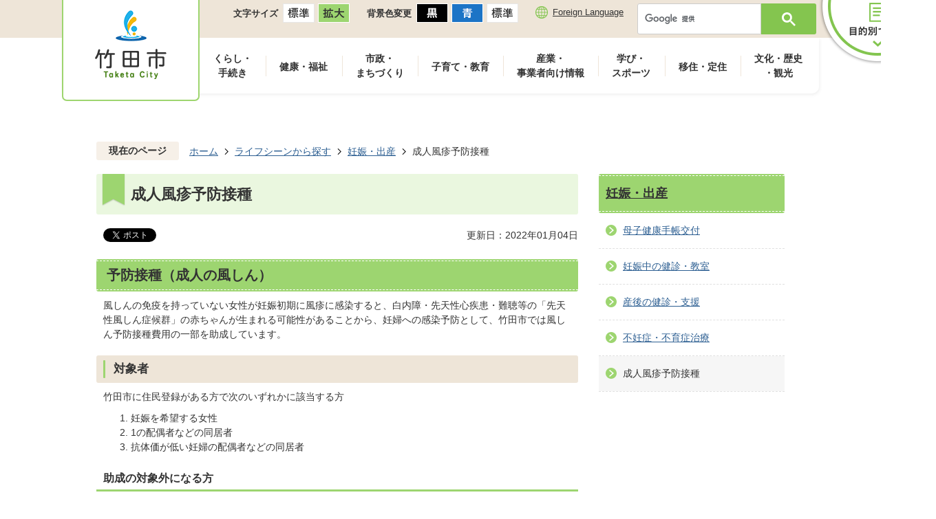

--- FILE ---
content_type: text/html
request_url: https://www.city.taketa.oita.jp/life_scene/ninshin/4970.html
body_size: 59371
content:
<!DOCTYPE HTML>
<html lang="ja">
<head>
  <meta charset="utf-8">
                                                                                              

        <meta name="keywords" content="">
<meta name="description" content="">    <meta property="og:title" content="成人風疹予防接種|竹田市">
<meta property="og:type" content="article">
<meta property="og:url" content="https://www.city.taketa.oita.jp/life_scene/ninshin/4970.html">
  <meta property="og:image" content="//www.city.taketa.oita.jp/theme/base/img_common/ogp_noimage.png" />
  <meta property="og:description" content="               風しんの免疫を持っていない女性が妊娠初期に風疹に感染すると、白内障・先天性心疾患・難聴等の「先天性風しん症候群」の赤ちゃんが生まれる可能性があることから、妊婦への感染予防として、竹田市では風しん予防接種費用の一部を助成しています。             " />  <meta name="viewport" content="width=750, user-scalable=yes">      <meta name="nsls:timestamp" content="Tue, 04 Jan 2022 04:02:28 GMT">            <title>成人風疹予防接種／竹田市</title>                          <link rel="canonical" href="https://www.city.taketa.oita.jp/soshiki/shakaifukushika/1/ninnsin/seijinhuusinn.html">        
                            <link rel="icon" href="//www.city.taketa.oita.jp/favicon.ico">
        <link rel="apple-touch-icon" href="//www.city.taketa.oita.jp/theme/base/img_common/smartphone.png">
                                                  <link href="//www.city.taketa.oita.jp/theme/base/css/sub.css" rel="stylesheet" type="text/css" class="sp-style">              

                      
            
                                                        <script src="//www.city.taketa.oita.jp/theme/base/js/jquery.js"></script>
                              <script src="//www.city.taketa.oita.jp/theme/base/js/jquery_cookie.js"></script>
                              <script src="//www.city.taketa.oita.jp/theme/base/js/jquery-ui.min.js"></script>
                              <script src="//www.city.taketa.oita.jp/theme/base/js/common_lib.js"></script>
                              <script src="//www.city.taketa.oita.jp/theme/base/js/jquery.easing.1.3.js"></script>
                              <script src="//www.city.taketa.oita.jp/theme/base/js/jquery.bxslider.js"></script>
                              <script src="//www.city.taketa.oita.jp/theme/base/js/jquery_dropmenu.js"></script>
                                                          <script>(function(w,d,s,l,i){w[l]=w[l]||[];w[l].push({'gtm.start':
new Date().getTime(),event:'gtm.js'});var f=d.getElementsByTagName(s)[0],
j=d.createElement(s),dl=l!='dataLayer'?'&l='+l:'';j.async=true;j.src=
'https://www.googletagmanager.com/gtm.js?id='+i+dl;f.parentNode.insertBefore(j,f);
})(window,document,'script','dataLayer','GTM-TLMSQ6H');</script>

<script src="//www.city.taketa.oita.jp/theme/base/js/jquery.js"></script>
<script src="//www.city.taketa.oita.jp/theme/base/js/jquery_cookie.js"></script>
<script src="//www.city.taketa.oita.jp/theme/base/js/common_lib.js"></script>
<script src="//www.city.taketa.oita.jp/theme/base/js/jquery.easing.1.3.js"></script>
<script src="//www.city.taketa.oita.jp/theme/base/js/ofi.min.js"></script>
<script src="//www.city.taketa.oita.jp/theme/base/js/jquery.smartslider.js"></script>
<script src="//www.city.taketa.oita.jp/theme/base/js/jquery.bxslider.js"></script>
<script src="//www.city.taketa.oita.jp/theme/base/js/jquery_dropmenu.js"></script>
<script src="//www.city.taketa.oita.jp/theme/base/js/common.js"></script>
<script src="//www.city.taketa.oita.jp/theme/base/js/mutual_switching/mutual_switching.js"></script>
<script src="//www.google.com/jsapi"></script>
                                              <script src='//www.google.com/jsapi'></script>
                                          <script src="//www.city.taketa.oita.jp/theme/base/js/sub.js"></script>
                          

              
                  
  <!--[if lt IE 9]>
  <script src="//www.city.taketa.oita.jp/theme/base/js/html5shiv-printshiv.min.js"></script>
  <script src="//www.city.taketa.oita.jp/theme/base/js/css3-mediaqueries.js"></script>
  <![endif]-->

  <script>
    var cms_api_token="eyJ0eXAiOiJKV1QiLCJhbGciOiJIUzI1NiJ9.eyJjdXN0b21lcl9jb2RlIjoiMjAxMjM5Iiwic2VydmljZV9uYW1lIjoiU01BUlQgQ01TIn0._5OBghvY1FizJhHwJH_5GtOtirRvJ2wnEEEPo1H2Zg4";
    var cms_api_domain="api4th.smart-lgov.jp";
    var cms_api_site="";
    var cms_app_version="";
    var cms_app_id="";
    var site_domain = "https://www.city.taketa.oita.jp";
    var theme_name = "base";
    var cms_recruit_no = "0";
    var cms_recruit_history_no = "0";
    var cms_recruit_search_item = '[]';
    var is_smartphone = false;  </script>

  
  


</head>
<body>
            
              
                
  
  
  <p id="smartphone" class="jqs-go-to-sp" style="display: none;">
  <a href="https://www.city.taketa.oita.jp/life_scene/ninshin/4970.html" class="jqs-go-to-sp">
    <span class="wrap">
      <span class="txt">スマートフォン版を表示</span>
      <span class="ico"></span>
    </span>
  </a>
</p>
  <div id="wrapper">
    <div id="wrapper-in">
      <div id="wrapper-in2">

        <div id="header-print">
          <header id="header" class="view-pc">

                          <p class="to-container"><a href="#container">本文へ</a></p>

<div class="header-subnav-area">
  <div class="box clearfix">
        <p id="header-logo"><a href="https://www.city.taketa.oita.jp/index.html"><img src="//www.city.taketa.oita.jp/theme/base/img_common/pc_header_logo.png" alt="竹田市　Taketa City"></a></p>
        <dl id="header-size">
      <dt class="title"><span>文字サイズ</span></dt>
      <dd class="item"><a href="#" class="scsize normal"><img src="//www.city.taketa.oita.jp/theme/base/img_common/pc_headersize_normal_on.png" alt="標準"></a></dd>
      <dd class="item2"><a href="#" class="scsize up"><img src="//www.city.taketa.oita.jp/theme/base/img_common/pc_headersize_big_off.png" alt="拡大"></a></dd>
    </dl>

    <dl id="header-color">
      <dt class="title"><span>背景色変更</span></dt>
      <dd class="item"><a href="#" class="sccolor" data-id="color_black"><img src="//www.city.taketa.oita.jp/theme/base/img_common/pc_headercolor_black.png" alt="背景色を黒色にする"></a></dd>
      <dd class="item2"><a href="#" class="sccolor" data-id="color_blue"><img src="//www.city.taketa.oita.jp/theme/base/img_common/pc_headercolor_blue.png" alt="背景色を青色にする"></a></dd>
      <dd class="item3"><a href="#" class="sccolor" data-id="color_normal"><img src="//www.city.taketa.oita.jp/theme/base/img_common/pc_headercolor_normal.png" alt="背景色を元に戻す"></a></dd>
    </dl>
    <div class="unit2">
      <ul class="list">
        <li><a lang="en" href="https://www.city.taketa.oita.jp/2424.html">Foreign Language</a></li>
      </ul>
    </div>
    <div class="header-search-box">
                    




                          
                
                  
                  
                                      <div class="gcse-searchbox-only" data-resultsurl="//www.city.taketa.oita.jp/result.html" data-enableAutoComplete="true"></div>
  
                  </div>
    <div class="header-search-btn-box">
      <a href="#">
        <img src="//www.city.taketa.oita.jp/theme/base/img_common/pc_header_search_btn.png" alt="目的別で探す">
      </a>
    </div>
  </div>
    <div class="pc-modal-search">
      <div class="header-search-btn-box modal-close">
          <a href="#">
            <img src="//www.city.taketa.oita.jp/theme/base/img_common/pc_header_search_close_btn.png" alt="閉じる">
          </a>
        </div>
      <div class="modal-in">
        <div class="menu-purpose-box">
          <h2 class="title"><span class="title-in">目的別で探す</span></h2>
          <ul class="purpose-link-list">
            <li>
              <a href="https://www.city.taketa.oita.jp/life_scene/ninshin/index.html">
                <div class="item-in">
                  <div class="item-img">
                    <img src="//www.city.taketa.oita.jp/theme/base/img_common/lifescene_icon01.png" alt="">
                  </div>
                  <div class="item-txt">
                    <p>妊娠・出産</p>
                  </div>
                </div>
              </a>
            </li>
            <li>
              <a href="https://www.city.taketa.oita.jp/life_scene/kosodate/index.html">
                <div class="item-in">
                  <div class="item-img">
                    <img src="//www.city.taketa.oita.jp/theme/base/img_common/lifescene_icon02.png" alt="">
                  </div>
                  <div class="item-txt">
                    <p>子育て</p>
                  </div>
                </div>
              </a>
            </li>
            <li>
              <a href="https://www.city.taketa.oita.jp/life_scene/nyuen/index.html">
                <div class="item-in">
                  <div class="item-img">
                    <img src="//www.city.taketa.oita.jp/theme/base/img_common/lifescene_icon03.png" alt="">
                  </div>
                  <div class="item-txt">
                    <p>入園・入学</p>
                  </div>
                </div>
              </a>
            </li>
            <li>
              <a href="https://www.city.taketa.oita.jp/life_scene/shushoku/index.html">
                <div class="item-in">
                  <div class="item-img">
                    <img src="//www.city.taketa.oita.jp/theme/base/img_common/lifescene_icon04.png" alt="">
                  </div>
                  <div class="item-txt">
                    <p>就職・退職</p>
                  </div>
                </div>
              </a>
            </li>
            <li>
              <a href="https://www.city.taketa.oita.jp/life_scene/kekkon/index.html">
                <div class="item-in">
                  <div class="item-img">
                    <img src="//www.city.taketa.oita.jp/theme/base/img_common/lifescene_icon05.png" alt="">
                  </div>
                  <div class="item-txt">
                    <p>結婚・離婚</p>
                  </div>
                </div>
              </a>
            </li>
            <li>
              <a href="https://www.city.taketa.oita.jp/life_scene/hikkoshi/index.html">
                <div class="item-in">
                  <div class="item-img">
                    <img src="//www.city.taketa.oita.jp/theme/base/img_common/lifescene_icon06.png" alt="">
                  </div>
                  <div class="item-txt">
                    <p>引越し・住まい</p>
                  </div>
                </div>
              </a>
            </li>
            <li>
              <a href="https://www.city.taketa.oita.jp/life_scene/kourei/index.html">
                <div class="item-in">
                  <div class="item-img">
                    <img src="//www.city.taketa.oita.jp/theme/base/img_common/lifescene_icon07.png" alt="">
                  </div>
                  <div class="item-txt">
                    <p>高齢・介護</p>
                  </div>
                </div>
              </a>
            </li>
            <li>
              <a href="https://www.city.taketa.oita.jp/life_scene/okuyami/index.html">
                <div class="item-in">
                  <div class="item-img">
                    <img src="//www.city.taketa.oita.jp/theme/base/img_common/lifescene_icon08.png" alt="">
                  </div>
                  <div class="item-txt">
                    <p>おくやみ</p>
                  </div>
                </div>
              </a>
            </li>
          </ul>
        </div>
        <div class="menu-link-box">
          <div class="modal-link-list-box link-box01">
            <h2 class="title"><span class="title-in">よく利用されるメニュー</span></h2>
            <ul class="modal-link-list">
              <li><a href="https://www.city.taketa.oita.jp/2421.html">手続き検索ナビ</a></li>
              <li><a href="https://www.city.taketa.oita.jp/shinseisho/index.html">申請書ダウンロード</a></li>
              <li><a>ごみ検索</a></li>
              <li><a href="//www.city.taketa.oita.jp/calendar.html?area-display=0">イベントカレンダー</a></li>
            </ul>
          </div>
          <div class="modal-link-list-box link-box02">
            <h2 class="title"><span class="title-in">お問い合わせ</span></h2>
            <ul class="modal-link-list">
              <li><a href="https://www.city.taketa.oita.jp/cgi-bin/inquiry.php/34?page_no=4970">お問い合わせフォームへ</a></li>
            </ul>
          </div>
          <div class="modal-link-list-box link-box03">
            <h2 class="title"><span class="title-in">よく見られるページ</span></h2>
                        <div class="ranking-in">
              <ol class="modal-link-list list">
              </ol>
            </div>
                      </div>
          <div class="modal-link-list-box link-box04">
            <h2 class="title"><span class="title-in">関連施設等のページ</span></h2>
            <ul class="modal-link-list">
              <li><a href="https://taketa.milib.jp/TOSHOW/asp/WwKensaku.aspx"  target="_blank">竹田市立図書館</a></li>
              <li><a href="https://www.city.taketa.oita.jp/glanz/index.html">竹田市総合文化ホール グランツたけた</a></li>
              <li><a href="https://okajou.jp/culturalhall/"  target="_blank">竹田市歴史文化館</a></li>
              <li><a href="https://www.city.taketa.oita.jp/shobo/index.html">竹田市消防本部</a></li>
            </ul>
          </div>      
        </div>
      </div>
    </div>
</div>            
                          
<script>
$(function() {
  $('.headerNaviDynBlock').each(function() {
    var block = $(this);
    var list = block.find('.headerNaviDynList');
    block.css('display', 'none');

    var url = block.attr('url');
    if (!url) {
      url = block.attr('data-url');
      if (!url) {
        return;
      }
    }

    $.getJSON(url, function(json) {
      var templateOrig = block.find('.headerNaviPageTemplate');
      if (templateOrig.length == 0) {
        return;
      }
      var template = templateOrig.clone().removeClass('headerNaviPageTemplate').addClass('pageEntity').css('display', '');
      block.find('.pageEntity').remove();
      var count = 0;
      for (var j=0; j<json.length; j++) {
        var item = json[j];
        if (item.is_category_index && item.child_pages_count == 0) {
          continue;
        }
        var entity = template.clone();
        entity.find('.pageLink').attr('href', item.url).text(item.page_name);
        entity.find('.pageDescription').text(item.description);
        list.append(entity);
        count++;
      }
      if (count > 0) {
        block.css('display', '');
      }
      templateOrig.remove();
    });
  });
});
</script>

<nav id="header-nav">
  <div class="in">
    <ul class="list clearfix">
      <li class="nav1">
        <span class="nav-link-inner"><a href="https://www.city.taketa.oita.jp/kurashi_tetsuzuki/index.html">くらし・<br>手続き</a></span>
                <div class="headerNaviDynBlock" data-url="//www.city.taketa.oita.jp/kurashi_tetsuzuki/index.tree.json">
          <div class="dropmenu">
            <div class="dropmenu-in">
              <div class="in2">
                <ul class="list2 headerNaviDynList">
                  <li class="headerNaviPageTemplate"><a class="pageLink"></a></li>
                </ul>
              </div>
            </div>
          </div>
        </div>
              </li>
      <li class="nav2">
        <span class="nav-link-inner"><a href="https://www.city.taketa.oita.jp/kenko_fukushi/index.html">健康・福祉</a></span>
                <div class="headerNaviDynBlock" data-url="//www.city.taketa.oita.jp/kenko_fukushi/index.tree.json">
          <div class="dropmenu">
            <div class="dropmenu-in">
              <div class="in2">
                <ul class="list2 headerNaviDynList">
                  <li class="headerNaviPageTemplate"><a class="pageLink"></a></li>
                </ul>
              </div>
            </div>
          </div>
        </div>
              </li>
      <li class="nav3">
        <span class="nav-link-inner"><a href="https://www.city.taketa.oita.jp/shisei_machizukuri/index.html">市政・<br>まちづくり</a></span>
                <div class="headerNaviDynBlock" data-url="//www.city.taketa.oita.jp/shisei_machizukuri/index.tree.json">
          <div class="dropmenu">
            <div class="dropmenu-in">
              <div class="in2">
                <ul class="list2 headerNaviDynList">
                  <li class="headerNaviPageTemplate"><a class="pageLink"></a></li>
                </ul>
              </div>
            </div>
          </div>
        </div>
              </li>
      <li class="nav4">
        <span class="nav-link-inner"><a href="https://www.city.taketa.oita.jp/kosodate_kyoiku/index.html">子育て・教育</a></span>
                <div class="headerNaviDynBlock" data-url="//www.city.taketa.oita.jp/kosodate_kyoiku/index.tree.json">
          <div class="dropmenu">
            <div class="dropmenu-in">
              <div class="in2">
                <ul class="list2 headerNaviDynList">
                  <li class="headerNaviPageTemplate"><a class="pageLink"></a></li>
                </ul>
              </div>
            </div>
          </div>
        </div>
              </li>
      <li class="nav5">
        <span class="nav-link-inner"><a href="https://www.city.taketa.oita.jp/sangyo_jigyosha/index.html">産業・<br>事業者向け情報</a></span>
                <div class="headerNaviDynBlock" data-url="//www.city.taketa.oita.jp/sangyo_jigyosha/index.tree.json">
          <div class="dropmenu">
            <div class="dropmenu-in">
              <div class="in2">
                <ul class="list2 headerNaviDynList">
                  <li class="headerNaviPageTemplate"><a class="pageLink"></a></li>
                </ul>
              </div>
            </div>
          </div>
        </div>
              </li>
      <li class="nav6">
        <span class="nav-link-inner"><a href="https://www.city.taketa.oita.jp/manabi_sports/index.html">学び・<br>スポーツ</a></span>
                <div class="headerNaviDynBlock" data-url="//www.city.taketa.oita.jp/manabi_sports/index.tree.json">
          <div class="dropmenu">
            <div class="dropmenu-in">
              <div class="in2">
                <ul class="list2 headerNaviDynList">
                  <li class="headerNaviPageTemplate"><a class="pageLink"></a></li>
                </ul>
              </div>
            </div>
          </div>
        </div>
              </li>
      <li class="nav7">
        <span class="nav-link-inner"><a href="https://taketa-iju.com/" target="_blank">移住・定住</a></span>
      </li>
      <li class="nav8">
        <span class="nav-link-inner"><a href="https://www.city.taketa.oita.jp/bunka_rekishi_kanko/index.html">文化・歴史<br>・観光</a></span>
                <div class="headerNaviDynBlock" data-url="//www.city.taketa.oita.jp/bunka_rekishi_kanko/index.tree.json">
          <div class="dropmenu">
            <div class="dropmenu-in">
              <div class="in2">
                <ul class="list2 headerNaviDynList">
                  <li class="headerNaviPageTemplate"><a class="pageLink"></a></li>
                </ul>
              </div>
            </div>
          </div>
        </div>
              </li>
    </ul>
  </div>
</nav>            
          </header>

                      <header id="sp-header" class="view-sp">
  <div class="box">
    <p id="sp-header-logo"><a href="https://www.city.taketa.oita.jp/index.html"><img src="//www.city.taketa.oita.jp/theme/base/img_common/sp_header_logo.png" alt="竹田市　Taketa City"></a></p>
  </div>
</header>          
        </div>

        <dl id="pankuzu" class="clearfix" tabindex="-1">
          <dt class="title">現在のページ</dt>
          <dd class="in">
            

<ul class="list">
              <li><a href="https://www.city.taketa.oita.jp/index.html">ホーム</a></li>
                  <li class="icon"><a href="https://www.city.taketa.oita.jp/life_scene/index.html">ライフシーンから探す</a></li>
                  <li class="icon"><a href="https://www.city.taketa.oita.jp/life_scene/ninshin/index.html">妊娠・出産</a></li>
            <li class="icon"><span>成人風疹予防接種</span></li>
  </ul>
          </dd>
        </dl>

        <section id="container" tabindex="-1">
          <div id="container-in" class="clearfix">

            <article id="contents" role="main">

                                
      <h1 class="title"><span class="bg"><span class="bg2">成人風疹予防接種</span></span></h1>
                  
              <div id="social-update-area">
                                                                                  <div id="social" class="rs_preserve">
        <div class="clearfix in">

          <script>
            $(document).ready(function () {
              $('.fb-like').attr('data-href', location.href);
              $('.fb-share-button').attr('data-href', location.href);
            });
          </script>

                    <script>!function(d,s,id){var js,fjs=d.getElementsByTagName(s)[0],p=/^http:/.test(d.location)?'http':'https';if(!d.getElementById(id)){js=d.createElement(s);js.id=id;js.src=p+'://platform.twitter.com/widgets.js';fjs.parentNode.insertBefore(js,fjs);}}(document, 'script', 'twitter-wjs');</script>

                              <div id="fb-root"></div>
          <script>
            (function(d, s, id) {
              var js, fjs = d.getElementsByTagName(s)[0];
              if (d.getElementById(id)) return;
              js = d.createElement(s); js.id = id;
              js.src = "//connect.facebook.net/ja_JP/sdk.js#xfbml=1&version=v3.3";
              fjs.parentNode.insertBefore(js, fjs);
            } (document, 'script', 'facebook-jssdk'));
          </script>

          <ul id="sns-list" class="list">
                        <li>
              <div class="fb-like" data-href="" data-layout="button" data-action="like" data-size="small" data-show-faces="false" data-share="true"></div>
            </li>

                        <li><div><a href="https://twitter.com/share" target="_blank" class="twitter-share-button">Tweet</a></div></li>
            
                        <li class="view-sp">
              <span>
                <script src="//media.line.me/js/line-button.js?v=20140411" ></script>
                <script>
                  new media_line_me.LineButton({"pc":true,"lang":"ja","type":"a"});
                </script>
              </span>
            </li>
          </ul>

        </div>
      </div>
                                                                                            

  
                
            
            
                     
        <p class="update">更新日：2022年01月04日</p>

  
                              </div>

              <div id="contents-in">      
        
        
                <div class="free-layout-area">
          <div>
            
            
            
            
            
            
            
            
            
            
            
            
            
            <h2><span class="bg"><span class="bg2"><span class="bg3">予防接種（成人の風しん）</span></span></span></h2>
          
          
          
          
          
          
          
          
          
          
          
          
          
          

            
            
            
            
            
            
            
            
            
            
            
            
            
            <div class="wysiwyg">
              <p> 風しんの免疫を持っていない女性が妊娠初期に風疹に感染すると、白内障・先天性心疾患・難聴等の「先天性風しん症候群」の赤ちゃんが生まれる可能性があることから、妊婦への感染予防として、竹田市では風しん予防接種費用の一部を助成しています。 </p>
            </div>
          
          
          
          
          
          
          
          
          
          
          
          
          
          

            
            
            
            
            
            
            
            
            
            
            
            
            
            <h3><span class="bg"><span class="bg2"><span class="bg3">対象者</span></span></span></h3>
          
          
          
          
          
          
          
          
          
          
          
          
          
          

            
            
            
            
            
            
            
            
            
            
            
            
            
            <div class="wysiwyg">
              <p>竹田市に住民登録がある方で次のいずれかに該当する方</p>

<ol>
	<li>妊娠を希望する女性</li>
	<li>1の配偶者などの同居者</li>
	<li>抗体価が低い妊婦の配偶者などの同居者</li>
</ol>
            </div>
          
          
          
          
          
          
          
          
          
          
          
          
          
          

            
            
            
            
            
            
            
            
            
            
            
            
            
            <h4><span class="bg"><span class="bg2"><span class="bg3">助成の対象外になる方</span></span></span></h4>
          
          
          
          
          
          
          
          
          
          
          
          
          
          

            
            
            
            
            
            
            
            
            
            
            
            
            
            <div class="wysiwyg">
              <ol>
	<li>妊娠している人</li>
	<li>風しんにかかったことがある人</li>
	<li>風しん単独ワクチン又はMR（麻しん風しん混合ワクチン）を2回以上接種している人</li>
	<li>過去にこの要綱に基づく助成を受けたことがある人</li>
</ol>
            </div>
          
          
          
          
          
          
          
          
          
          
          
          
          
          

            
            
            
            
            
            
            
            
            
            
            
            
            
            <h3><span class="bg"><span class="bg2"><span class="bg3">助成内容</span></span></span></h3>
          
          
          
          
          
          
          
          
          
          
          
          
          
          

            
            
            
            
            
            
            
            
            
            
            
            
            
            <div class="wysiwyg">
              <p>風しん、麻しん風しん（MR）予防接種  上限 3,000円<br />
（助成は1人1回限り）</p>
            </div>
          
          
          
          
          
          
          
          
          
          
          
          
          
          

            
            
            
            
            
            
            
            
            
            
            
            
            
            <h3><span class="bg"><span class="bg2"><span class="bg3">接種・申請時の注意</span></span></span></h3>
          
          
          
          
          
          
          
          
          
          
          
          
          
          

            
            
            
            
            
            
            
            
            
            
            
            
            
            <div class="wysiwyg">
              <ol>
	<li>接種日から起算して6か月以内に申請してください。</li>
	<li>あらかじめ約1か月間避妊した後、接種してください。</li>
	<li>ワクチン接種後約2か月は妊娠しないよう注意してください。</li>
</ol>
            </div>
          
          
          
          
          
          
          
          
          
          
          
          
          
          

            
            
            
            
            
            
            
            
            
            
            
            
            
            <h3><span class="bg"><span class="bg2"><span class="bg3">申請方法など詳細について</span></span></span></h3>
          
          
          
          
          
          
          
          
          
          
          
          
          
          
<p class="file-link-item"><a class="pdf" href="//www.city.taketa.oita.jp/material/files/group/9/fushin-seijin2019.pdf">竹田市成人風しん予防接種費用一部助成について (PDFファイル: 78.2KB)</a></p>

            
            
            
            
            
            
            
            
            
            
            
            
            
            <h3><span class="bg"><span class="bg2"><span class="bg3">申請書兼請求書</span></span></span></h3>
          
          
          
          
          
          
          
          
          
          
          
          
          
          
<p class="file-link-item"><a class="pdf" href="//www.city.taketa.oita.jp/material/files/group/9/fushin-seikyu2019.pdf">成人風しん予防接種費用助成申請兼請求書 (PDFファイル: 200.0KB)</a></p>
</div>
        </div>
        
        


            
              
                                                                  <!-- 「お問い合わせ先」 -->
                                                        
      <div class="toiawase">
      <div class="toiawase-in">
        <h2 class="title"><span class="bg"><span class="bg2">この記事に関するお問い合わせ先</span></span></h2>
        <div class="in">
          <div class="name"><p><strong>竹田市こども家庭センター</strong><br><br>〒878-8555<br>大分県竹田市大字会々1650番地<br>電話：0974-63-4823<br><br><a href="https://www.city.taketa.oita.jp/cgi-bin/inquiry.php/8?page_no=4970">お問い合わせはこちら</a></p></div>
        </div>
      </div>
    </div>
                    
                     <!-- pdfダウンロード -->

          <aside id="pdf-download">
    <a href="http://get.adobe.com/jp/reader/">
    <img src="//www.city.taketa.oita.jp/resource/img/get_adobe_reader.png" alt="「Adobe Reader（Acrobat Reader）」ダウンロード"></a>
    PDFファイルを閲覧するには「Adobe Reader（Acrobat Reader）」が必要です。お持ちでない方は、左記の「Adobe Reader（Acrobat Reader）」ダウンロードボタンをクリックして、ソフトウェアをダウンロードし、インストールしてください。
  </aside>

                  
  


                  
                
              <!-- //#contents-in  -->
              </div>
            <!-- //#contents  -->
            </article>

                                                                                                        
              
                <nav id="side-nav">
        <section class="side-nav-list">
            
    <script>
  function cmsDynDateFormat(date, format) {
    var jpWeek = ['日', '月', '火', '水', '木', '金', '土'];
    return format.replace('%Y', date.getFullYear()).replace('%m', ('0' + (date.getMonth() + 1)).slice(-2)).replace('%d', ('0' + date.getDate()).slice(-2)).replace('%a', jpWeek[date.getDay()])
        .replace('%H', ('0' + date.getHours()).slice(-2)).replace('%M', ('0' + date.getMinutes()).slice(-2)).replace('%S', ('0' + date.getSeconds()).slice(-2));
  }
  function cmsDynExecuteGetPageList() {
    var outerBlocks = $('.pageListDynBlock');
    outerBlocks.each(function() {
      var block = $(this);
      block.find('.pageListExists').css('display', 'none');
      block.find('.pageListNotExists').css('display', 'none');

      var url = block.attr('data-url');

      var cond = {};

      cond.limit = parseInt(block.attr('data-limit'));
      cond.showIndex = parseInt(block.attr('data-show-index'));
      cond.showMobile = parseInt(block.attr('data-show-mobile'));
      dateBegin = block.attr('data-date-begin');
      dateSpan = block.attr('data-date-span');

      cond.curPageNo = block.attr('data-current-page-no');
      cond.dirClass = block.attr('data-dir-class');
      cond.pageClass = block.attr('data-page-class');

      cond.timeBegin = 0;
      if (dateBegin) {
        cond.timeBegin = new Date(dateBegin);
      } else if (dateSpan) {
        cond.timeBegin = Date.now() - dateSpan * 86400000;
      }
      var recentSpan = block.attr('data-recent-span');
      cond.recentBegin = 0;
      if (recentSpan) {
        cond.recentBegin = Date.now() - recentSpan * 86400000;
      }
      cond.dateFormat = block.attr('data-date-format');
      if (!cond.dateFormat) {
        cond.dateFormat = '%Y/%m/%d %H:%M:%S';
      }
      cond.joinGrue = block.attr('data-join-grue');
      if (!cond.joinGrue) {
        cond.joinGrue = ' , ';
      }
      cond.eventDateFormat = block.attr('data-event-date-format');
      if (!cond.eventDateFormat) {
        cond.eventDateFormat = cond.dateFormat;
      }
      cond.eventType = block.attr('data-event-type');
      cond.eventField = block.attr('data-event-field');
      cond.eventArea = block.attr('data-event-area');
      eventDateSpan = block.attr('data-event-date-span');
      cond.eventTimeEnd = 0;
      if (eventDateSpan) {
        cond.eventTimeEnd = Date.now() + eventDateSpan * 86400000;
      }

      // タグ
      cond.tagDisplay = block.attr('data-show-tags');
      cond.tagPosition = block.attr('data-tags-position');
      cond.tagFilterTargets = block.attr('data-tag-filter-targets');

      $.getJSON(url, function(json) {
        cmsDynApplyPageListJson(block, json, cond);
      }).fail(function(jqxhr, textStatus, error) {
        block.css('display', 'none');
      });
    });
  }
  function cmsDynApplyPageListJson(block, json, cond) {
    var now = Date.now();
    var list = block.find('.pageListBlock');
    var template = list.find('.pageEntity:first').clone();
    list.find('.pageEntity').remove();

    var count = 0;

    for (var i = 0; i < json.length; i++) {
      var item = json[i];
      var itemDate = new Date(item.publish_datetime);

      if (!cond.showIndex && item.is_category_index) {
        continue;
      }
      if (!cond.showMobile && item.is_keitai_page) {
        continue;
      }
      if (cond.timeBegin && itemDate.getTime() < cond.timeBegin) {
        continue;
      }

      // タグによる絞込み
      if ('tag' in item && item.tag && cond.tagFilterTargets != null) {
        var filteringNos = (!isNaN(cond.tagFilterTargets)) ? [cond.tagFilterTargets] : cond.tagFilterTargets.split(/,|\s/);
        var isTarget = false;
        item.tag.forEach(function(tagItem, idx) {
          if (filteringNos.indexOf(tagItem.tag_no + "") >= 0) {
            isTarget = true;
          }
        });
        if (!isTarget) {
          continue;
        }
      }

      var entity = template.clone();
      if ('event' in item && item['event']) {
        var pageEvent = item['event'];
        if (cond.eventType && cond.eventType != pageEvent.event_type_name) {
          continue;
        }
        if (cond.eventField && $.inArray(cond.eventField, pageEvent.event_fields) < 0) {
          continue;
        }
        if (cond.eventArea && $.inArray(cond.eventArea, pageEvent.event_area) < 0) {
          continue;
        }

        var eventDateString = '';
        if (cond.eventTimeEnd) {
          if (pageEvent.event_date_type_id == 0) {
            var startDatetime = pageEvent.event_start_datetime ? new Date(pageEvent.event_start_datetime) : false;
            var endDatetime = pageEvent.event_end_datetime ? new Date(pageEvent.event_end_datetime) : false;
            if (startDatetime && endDatetime) {
              if (startDatetime.getTime() > cond.eventTimeEnd || endDatetime.getTime() <= now) {
                continue;
              }
              eventDateString = cmsDynDateFormat(startDatetime, cond.eventDateFormat) + '～' + cmsDynDateFormat(endDatetime, cond.eventDateFormat);
            } else if (startDatetime) {
              if (startDatetime.getTime() > cond.eventTimeEnd) {
                continue;
              }
            } else {
              if (endDatetime.getTime() <= now) {
                continue;
              }
              eventDateString = '～' + cmsDynDateFormat(endDatetime, cond.eventDateFormat);
            }
          } else if (pageEvent.event_date_type_id == 1) {
            var filteredDates = $.grep(pageEvent.event_dates, function(value, index) {
              var eventTime1 = new Date(value[0]+'T00:00:00+09:00').getTime();
              var eventTime2 = new Date(value[1]+'T23:59:59+09:00').getTime();
              return (eventTime1 <= cond.eventTimeEnd && eventTime2 >= now);
            });
            if (filteredDates.length == 0) {
              continue;
            }
          }
        }
        if (pageEvent.event_place) {
          entity.find('.pageEventPlaceExists').css('display', '');
          entity.find('.pageEventPlace').text(pageEvent.event_place);
        } else {
          entity.find('.pageEventPlaceExists').css('display', 'none');
          entity.find('.pageEventPlace').text('');
        }
        if (pageEvent.event_date_supplement) {
          entity.find('.pageEventDateExists').css('display', '');
          entity.find('.pageEventDate').text(pageEvent.event_date_supplement);
        } else if (eventDateString.length > 0) {
          entity.find('.pageEventDateExists').css('display', '');
          entity.find('.pageEventDate').text(eventDateString);
        } else {
          entity.find('.pageEventDateExists').css('display', 'none');
          entity.find('.pageEventDate').text('');
        }

        if (pageEvent.event_type_name) {
          entity.find('.pageEventTypeExists').css('display', '');
          entity.find('.pageEventType').text(pageEvent.event_type_name);
        } else {
          entity.find('.pageEventTypeExists').css('display', 'none');
          entity.find('.pageEventType').text('');
        }
        if (pageEvent.event_fields && pageEvent.event_fields.length > 0) {
          entity.find('.pageEventFieldsExists').css('display', '');
          entity.find('.pageEventFields').text(pageEvent.event_fields.join(cond.joinGrue));
        } else {
          entity.find('.pageEventFieldsExists').css('display', 'none');
          entity.find('.pageEventFields').text('');
        }
        if (pageEvent.event_area && pageEvent.event_area.length > 0) {
          entity.find('.pageEventAreaExists').css('display', '');
          entity.find('.pageEventArea').text(pageEvent.event_area.join(cond.joinGrue));
        } else {
          entity.find('.pageEventAreaExists').css('display', 'none');
          entity.find('.pageEventArea').text('');
        }
        entity.find('.pageEventExists').css('display', '');
      } else {
        entity.find('.pageEventExists').css('display', 'none');
      }

      entity.find('.pageDate').each(function() {
        var dateString = cmsDynDateFormat(itemDate, cond.dateFormat);
        $(this).text(dateString);
      });
      var pageLink = entity.find('a.pageLink');
      if (cond.curPageNo == item.page_no) {
        pageLink.removeAttr('href').removeAttr('page_no').css('display', 'none');
        pageLink.parent().append('<span class="pageNoLink">' + item.page_name + '</span>');
      } else {
        pageLink.attr('page_no', item.page_no).attr('href', item.url).text(item.page_name);
        pageLink.find('.pageNoLink').remove();
      }

      entity.find('.pageDescription').text(item.description);

      if ('thumbnail_image' in item && item.thumbnail_image) {
        entity.find('.pageThumbnail').append($('<img>', {src: item.thumbnail_image, alt: ""}));
      } else {
        entity.find('.pageThumbnail').remove();
      }

      if (cond.recentBegin && itemDate.getTime() >= cond.recentBegin) {
        entity.find('.pageRecent').css('display', '');
      } else {
        entity.find('.pageRecent').css('display', 'none');
      }

      // タグ付与
      if ('tag' in item && item.tag) {
        if (item.tag.length > 0) {
          var DEFINE_CLASS_NAME_WHEN_TAG_TYPE_IMAGE = 'tag-type-image';
          var DEFINE_CLASS_NAME_WHEN_TAG_TYPE_TEXT = 'tag-type-text';
          var DEFINE_CLASS_NAME_WHEN_TAG_POSITION_BEFORE = 'tag-pos-before';
          var DEFINE_CLASS_NAME_WHEN_TAG_POSITION_AFTER = 'tag-pos-after';
          var DEFINE_CLASS_NAME_TAG_BLOCK = 'tags';
          var DEFINE_CLASS_NAME_TAG = 'tag';
          var DEFINE_CLASS_NAME_TAG_INNER = 'tag-bg';

          // タグの表示位置を判定
          var tagPositionClassName = (cond.tagPosition == 1) ? DEFINE_CLASS_NAME_WHEN_TAG_POSITION_BEFORE : DEFINE_CLASS_NAME_WHEN_TAG_POSITION_AFTER;

          // タグ出力の外枠を生成
          var tagListWrapperHtml = $('<span>', {
            class: [DEFINE_CLASS_NAME_TAG_BLOCK, tagPositionClassName].join(' ')
          });

          item.tag.forEach(function(tagItem, idx) {
            // タグの中身を設定
            var tagBody;
            if (tagItem.image_file_name != null && tagItem.image_file_name != "") {
              // 画像
              tagBody = $('<span>', {
                class: DEFINE_CLASS_NAME_TAG + tagItem.tag_no,
              }).append($('<img>', {
                class: [DEFINE_CLASS_NAME_TAG_INNER, DEFINE_CLASS_NAME_WHEN_TAG_TYPE_IMAGE].join(' '),
                src: tagItem.image_url,
                alt: tagItem.tag_name
              }));
            } else {
              // テキスト
              tagBody = $('<span>', {
                class: DEFINE_CLASS_NAME_TAG + tagItem.tag_no,
              }).append($('<span>', {
                class: [DEFINE_CLASS_NAME_TAG_INNER, DEFINE_CLASS_NAME_WHEN_TAG_TYPE_TEXT].join(' '),
                text: tagItem.tag_name
              }));
            }
            tagListWrapperHtml.append(tagBody);
          });

          // 出力
          if (cond.tagDisplay == 1) {
            if (tagPositionClassName === DEFINE_CLASS_NAME_WHEN_TAG_POSITION_BEFORE) {
              entity.find('a.pageLink').before(tagListWrapperHtml);
            } else {
              entity.find('a.pageLink').after(tagListWrapperHtml);
            }
          }
        }
      }

      var removeClasses = [];
      var appendClasses = [];
      if (item.is_category_index) {
        appendClasses = cond.dirClass ? cond.dirClass.split(' ') : [];
        removeClasses = cond.pageClass ? cond.pageClass.split(' ') : [];
      } else {
        removeClasses = cond.dirClass ? cond.dirClass.split(' ') : [];
        appendClasses = cond.pageClass ? cond.pageClass.split(' ') : [];
      }
      $.each(removeClasses, function(idx, val){
        entity.removeClass(val);
      });
      $.each(appendClasses, function(idx, val){
        entity.addClass(val);
      });

      entity.css('display', '');
      list.append(entity);
      count++;
      if (cond.limit && count >= cond.limit) {
        break;
      }
    }
    if (count) {
      block.css('display', '');
      block.find('.pageListExists').css('display', '');
      block.find('.pageListNotExists').css('display', 'none');
    } else {
      block.css('display', '');
      block.find('.pageListExists').css('display', 'none');
      block.find('.pageListNotExists').css('display', '');
    }
  };
</script>

<script>
$(function() {
  cmsDynExecuteGetPageList();
});
</script>


    
  <div class="pageListDynBlock" data-url="//www.city.taketa.oita.jp/life_scene/ninshin/index.tree.json"
   data-show-shortcut="1" data-show-index="1"
   data-current-page-no="4970">
    <dl class="pageListExists">
      <dt class="title">
        <span class="bg"><span class="bg2"><a href="//www.city.taketa.oita.jp/life_scene/ninshin/index.html">妊娠・出産</a></span></span>
      </dt>
      <dd class="in">
        <ul class="list clearfix pageListBlock">
          <li class="pageEntity" style="display:none;">
            <a class="pageLink"></a>
          </li>
        </ul>
      </dd>
    </dl>
  </div>
    </section>
  
       
  </nav>                  
          <!-- //#container-in  -->
          </div>
        <!-- //#container  -->
        </section>

        <div id="footer-print">
          
                      <footer id="footer">
  <div class="in">
    <div class="box">
      <p id="pagetop"><a href="#wrapper" class="scroll"><img src="//www.city.taketa.oita.jp/theme/base/img_common/pagetop.png" alt="ページの先頭へ"></a></p>
      <div class="footer-address-box">
        <div id="footer-logo">
          <img src="//www.city.taketa.oita.jp/theme/base/img_common/footer_logo.png" alt="竹田市">
        </div>
        <p class="footer-address-title">竹田市役所</p>
        <p class="footer-address-info">
          〒878-8555 大分県竹田市大字会々1650番地<br>
          電話番号：0974-63-1111(代表)<br>
          ファックス番号：0974-63-0995<br>
          開庁時間：午前8時30分<br>
          閉庁時間：午後5時00分<br>
          （土曜日、日曜日、祝日、休日、年末年始を除く）
        </p>
      </div>
    </div>
    <div class="footer-link-box">
      <ul class="footer-link-list">
       <li><a href="https://www.city.taketa.oita.jp/sitemap.html">サイトマップ</a></li> 
       <li><a href="https://www.city.taketa.oita.jp/shisei_machizukuri/annai/4/427.html">市役所庁舎のご案内</a></li> 
       <li><a href="https://www.city.taketa.oita.jp/shisei_machizukuri/annai/1/435.html">各課連絡先</a></li> 
       <li><a href="https://www.city.taketa.oita.jp/soshiki/somuka/hisyo/homepage/index.html">市ホームページについて</a></li> 
       <li><a href="https://www.city.taketa.oita.jp/soshiki/somuka/hisyo/homepage/345.html">個人情報の取り扱い</a></li> 
       <li><a href="https://www.city.taketa.oita.jp/section/reiki/reiki_menu.html" target="_blank">例規集</a></li> 
      </ul>
    </div>
    <p class="copyright" lang="en">Copyright (c) 2021 Taketa city. All Rights Reserved.</p>
  </div>
</footer>

<div class="btm-fixed-menu view-sp">
  <nav class="bottom-nav">
    <ul class="list">
      <li class="bnv01 menu-btn-search"><a href="#">検索</a></li>
      <li class="bnv02 menu-btn-menu"><a href="#">メニュー</a></li>
      <li class="bnv03 menu-btn-purpose"><a href="#">目的別で探す</a></li>
    </ul>
  </nav>


  <!-- <div class="modal-bg"></div> -->
  <div class="modal-menu modal-box">
    <div class="in">
    <ul class="list">
      <li>
        <div class="title">
          <a href="#"><span class="inner-text">くらし・手続き</span></a>
        </div>
        <div class="headerNaviDynBlock" data-url="//www.city.taketa.oita.jp/kurashi_tetsuzuki/index.tree.json">
          <ul class="list2 headerNaviDynList">
            <li class="headerNaviPageTemplate"><a class="pageLink"></a></li>
          </ul>
        </div>
      </li>
      <li>
        <div class="title">
          <a href="#"><span class="inner-text">健康・福祉・人権</span></a>
        </div>
        <div class="headerNaviDynBlock" data-url="//www.city.taketa.oita.jp/kenko_fukushi/index.tree.json">
          <ul class="list2 headerNaviDynList">
            <li class="headerNaviPageTemplate"><a class="pageLink"></a></li>
          </ul>
        </div>
      </li>
      <li>
        <div class="title">
          <a href="#"><span class="inner-text">市政・まちづくり</span></a>
        </div>
        <div class="headerNaviDynBlock" data-url="//www.city.taketa.oita.jp/shisei_machizukuri/index.tree.json">
          <ul class="list2 headerNaviDynList">
            <li class="headerNaviPageTemplate"><a class="pageLink"></a></li>
          </ul>
        </div>
      </li>
      <li>
        <div class="title">
          <a href="#"><span class="inner-text">子育て・教育</span></a>
        </div>
        <div class="headerNaviDynBlock" data-url="//www.city.taketa.oita.jp/kosodate_kyoiku/index.tree.json">
          <ul class="list2 headerNaviDynList">
            <li class="headerNaviPageTemplate"><a class="pageLink"></a></li>
          </ul>
        </div>
      </li>
      <li>
        <div class="title">
          <a href="#"><span class="inner-text">産業・事業者向け情報</span></a>
        </div>
        <div class="headerNaviDynBlock" data-url="//www.city.taketa.oita.jp/sangyo_jigyosha/index.tree.json">
          <ul class="list2 headerNaviDynList">
            <li class="headerNaviPageTemplate"><a class="pageLink"></a></li>
          </ul>
        </div>
      </li>
      <li>
        <div class="title">
          <a href="#"><span class="inner-text">学び・スポーツ</span></a>
        </div>
        <div class="headerNaviDynBlock" data-url="//www.city.taketa.oita.jp/manabi_sports/index.tree.json">
          <ul class="list2 headerNaviDynList">
            <li class="headerNaviPageTemplate"><a class="pageLink"></a></li>
          </ul>
        </div>
      </li>
      <li>
        <div class="simple-link">
          <a href="https://taketa-iju.com/" target="_blank"><span class="inner-text">移住・定住</span></a>
        </div>
      </li>
      <li>
        <div class="title">
          <a href="#"><span class="inner-text">文化・歴史・観光</span></a>
        </div>
        <div class="headerNaviDynBlock" data-url="//www.city.taketa.oita.jp/bunka_rekishi_kanko/index.tree.json">
          <ul class="list2 headerNaviDynList">
            <li class="headerNaviPageTemplate"><a class="pageLink"></a></li>
          </ul>
        </div>
      </li>
    </ul>

    <div class="sp-tools">
      <dl id="sp-header-color" class="sp-tools-item">
        <dt class="title"><span>背景色変更</span></dt>
        <dd class="item"><a href="#" class="sccolor" data-id="color_black"><img src="//www.city.taketa.oita.jp/theme/base/img_common/sp_headercolor_black.png" alt="背景色を黒色にする"></a></dd>
        <dd class="item2"><a href="#" class="sccolor" data-id="color_blue"><img src="//www.city.taketa.oita.jp/theme/base/img_common/sp_headercolor_blue.png" alt="背景色を青色にする"></a></dd>
        <dd class="item3"><a href="#" class="sccolor" data-id="color_normal"><img src="//www.city.taketa.oita.jp/theme/base/img_common/sp_headercolor_normal.png" alt="背景色を標準に戻す"></a></dd>
      </dl> 
      <dl id="sp-header-size" class="sp-tools-item">
        <dt class="title"><span>文字サイズ</span></dt>
        <dd class="item"><a href="#" class="scsize normal"><img src="//www.city.taketa.oita.jp/theme/base/img_common/sp_headersize_normal_on.png" alt="標準"></a></dd>
        <dd class="item2"><a href="#" class="scsize up"><img src="//www.city.taketa.oita.jp/theme/base/img_common/sp_headersize_big_off.png" alt="拡大"></a></dd>
      </dl>

      <p class="language-link menu-link-btn">
        <a href="https://www.city.taketa.oita.jp/2424.html"><span class="menu-link-btn-inner" lang="en">Select Language</span></a>
      </p>
      <p class="jqs-go-to-pc goto-pc menu-link-btn">
        <a href="https://www.city.taketa.oita.jp/life_scene/ninshin/4970.html" class="jqs-go-to-pc"><span class="menu-link-btn-inner">PC版を表示</span></a>
      </p>
    </div>

    </div>
  </div>

  <!-- <div class="modal-bg"></div> -->
  <div class="modal-search modal-box">
    <div class="in">
      <div class="g-search-box">
                          




                          
                
                  
                  
                                      <div class="gcse-searchbox-only" data-resultsurl="//www.city.taketa.oita.jp/result.html" data-enableAutoComplete="true"></div>
  
                      </div>
    </div>
  </div>

  <div class="modal-purpose modal-box">
    <div class="in">
      <h2 class="title"><span class="title-in">目的別で探す</span></h2>
      <div class="menu-purpose-box">
        <ul class="purpose-link-list">
          <li>
            <a href="https://www.city.taketa.oita.jp/life_scene/ninshin/index.html">
              <div class="item-in">
                <div class="item-img">
                  <img src="//www.city.taketa.oita.jp/theme/base/img_common/lifescene_icon01.png" alt="">
                </div>
                <div class="item-txt">
                  <p>妊娠・出産</p>
                </div>
              </div>
            </a>
          </li>
          <li>
            <a href="https://www.city.taketa.oita.jp/life_scene/kosodate/index.html">
              <div class="item-in">
                <div class="item-img">
                  <img src="//www.city.taketa.oita.jp/theme/base/img_common/lifescene_icon02.png" alt="">
                </div>
                <div class="item-txt">
                  <p>子育て</p>
                </div>
              </div>
            </a>
          </li>
          <li>
            <a href="https://www.city.taketa.oita.jp/life_scene/nyuen/index.html">
              <div class="item-in">
                <div class="item-img">
                  <img src="//www.city.taketa.oita.jp/theme/base/img_common/lifescene_icon03.png" alt="">
                </div>
                <div class="item-txt">
                  <p>入園・入学</p>
                </div>
              </div>
            </a>
          </li>
          <li>
            <a href="https://www.city.taketa.oita.jp/life_scene/shushoku/index.html">
              <div class="item-in">
                <div class="item-img">
                  <img src="//www.city.taketa.oita.jp/theme/base/img_common/lifescene_icon04.png" alt="">
                </div>
                <div class="item-txt">
                  <p>就職・退職</p>
                </div>
              </div>
            </a>
          </li>
          <li>
            <a href="https://www.city.taketa.oita.jp/life_scene/kekkon/index.html">
              <div class="item-in">
                <div class="item-img">
                  <img src="//www.city.taketa.oita.jp/theme/base/img_common/lifescene_icon05.png" alt="">
                </div>
                <div class="item-txt">
                  <p>結婚・離婚</p>
                </div>
              </div>
            </a>
          </li>
          <li>
            <a href="https://www.city.taketa.oita.jp/life_scene/hikkoshi/index.html">
              <div class="item-in">
                <div class="item-img">
                  <img src="//www.city.taketa.oita.jp/theme/base/img_common/lifescene_icon06.png" alt="">
                </div>
                <div class="item-txt">
                  <p>引越し・<br>住まい</p>
                </div>
              </div>
            </a>
          </li>
          <li>
            <a href="https://www.city.taketa.oita.jp/life_scene/kourei/index.html">
              <div class="item-in">
                <div class="item-img">
                  <img src="//www.city.taketa.oita.jp/theme/base/img_common/lifescene_icon07.png" alt="">
                </div>
                <div class="item-txt">
                  <p>高齢・介護</p>
                </div>
              </div>
            </a>
          </li>
          <li>
            <a href="https://www.city.taketa.oita.jp/life_scene/okuyami/index.html">
              <div class="item-in">
                <div class="item-img">
                  <img src="//www.city.taketa.oita.jp/theme/base/img_common/lifescene_icon08.png" alt="">
                </div>
                <div class="item-txt">
                  <p>おくやみ</p>
                </div>
              </div>
            </a>
          </li>
        </ul>
      </div>
      <div class="porpuse-link-box">
        <ul class="porpuse-link-list list">
          <li>
            <div class="title">
              <a href="#"><span class="inner-text">よく利用されるメニュー</span></a>
            </div>
            <ul class="list2">
              <li><a href="https://www.city.taketa.oita.jp/2421.html">手続き検索ナビ</a></li>
              <li><a href="https://www.city.taketa.oita.jp/shinseisho/index.html">申請書ダウンロード</a></li>
              <li><a>ごみ検索</a></li>
              <li><a href="//www.city.taketa.oita.jp/calendar.html?area-display=0">イベントカレンダー</a></li>
            </ul>
          </li>
          <li>
            <div class="title">
              <a href="#"><span class="inner-text">お問い合わせ</span></a>
            </div>
            <ul class="list2">
              <li><a href="https://www.city.taketa.oita.jp/cgi-bin/inquiry.php/34?page_no=4970">お問い合わせフォームへ</a></li>
            </ul>
          </li>
          <li>
            <div class="title">
              <a href="#"><span class="inner-text">よく見られるページ</span></a>
            </div>
                        <div class="list2">
              <div class="ranking-in">
                <ol class="list">
                </ol>
              </div>
            </div>
                      </li>
          <li>
            <div class="title">
              <a href="#"><span class="inner-text">関連施設等のページ</span></a>
            </div>
            <ul class="list2">
              <li><a href="https://taketa.milib.jp/TOSHOW/asp/WwKensaku.aspx" target="_blank">竹田市立図書館</a></li>
              <li><a href="https://www.city.taketa.oita.jp/glanz/index.html">竹田市総合文化ホール グランツたけた</a></li>
              <li><a href="https://okajou.jp/culturalhall/" target="_blank">竹田市歴史文化館</a></li>
              <li><a href="https://www.city.taketa.oita.jp/shobo/index.html">竹田市消防本部</a></li>
            </ul>
          </li>
        </ul>        
      </div>

    </div>
  </div>

</div>                    
        </div>

      <!-- //#wrapper-in2  -->
      </div>
    <!-- //#wrapper-in  -->
    </div>
  <!-- //#wrapper  -->
  </div>

                <script src="//www.city.taketa.oita.jp/theme/base/js/external.js"></script>
            </body>
</html>